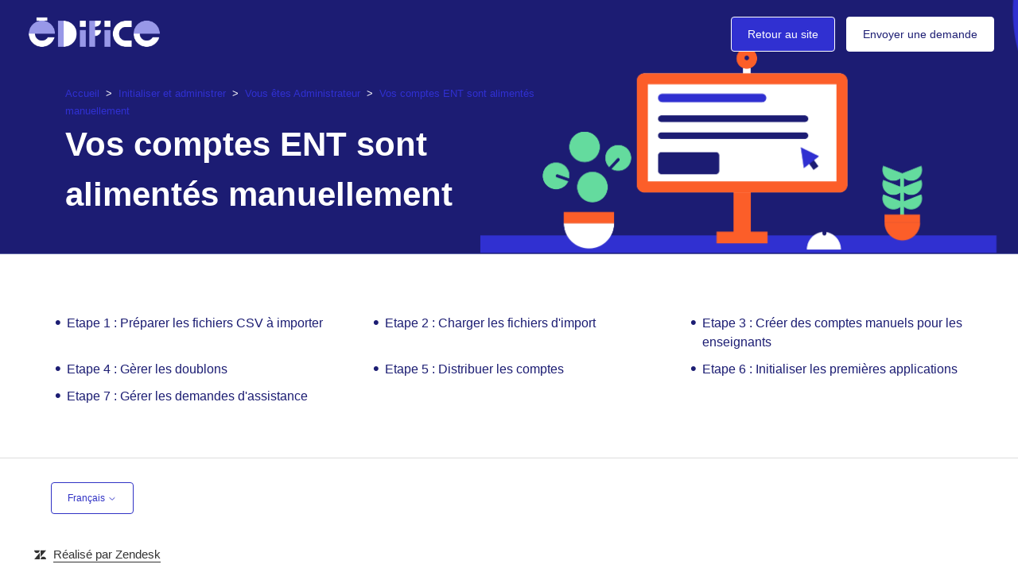

--- FILE ---
content_type: text/html; charset=utf-8
request_url: https://help.edifice.io/hc/fr/sections/4404333777426-Vos-comptes-ENT-sont-aliment%C3%A9s-manuellement
body_size: 4131
content:
<!DOCTYPE html>
<html dir="ltr" lang="fr">
<head>
  <meta charset="utf-8" />
  <!-- v26897 -->


  <title>Vos comptes ENT sont alimentés manuellement  &ndash; Accueil</title>

  

  <link rel="canonical" href="https://help.edifice.io/hc/fr/sections/4404333777426-Vos-comptes-ENT-sont-aliment%C3%A9s-manuellement">
<link rel="alternate" hreflang="fr" href="https://help.edifice.io/hc/fr/sections/4404333777426-Vos-comptes-ENT-sont-aliment%C3%A9s-manuellement">
<link rel="alternate" hreflang="x-default" href="https://help.edifice.io/hc/fr/sections/4404333777426-Vos-comptes-ENT-sont-aliment%C3%A9s-manuellement">

  <link rel="stylesheet" href="//static.zdassets.com/hc/assets/application-f34d73e002337ab267a13449ad9d7955.css" media="all" id="stylesheet" />
  <link rel="stylesheet" type="text/css" href="/hc/theming_assets/10145898/360002064719/style.css?digest=23644162298140">

  <link rel="icon" type="image/x-icon" href="/hc/theming_assets/01HZPGY0NXA3D4VZAAQZWKYK38">

    

  <meta content="width=device-width, initial-scale=1.0" name="viewport" />

  
</head>
<body class="">
  
  
  

  <a class="skip-navigation" tabindex="1" href="#main-content">Aller au contenu principal</a>

<header class="header">
    <div class="header-container">
        <div class="logo">
            <a title="Accueil" href="/hc/fr">
            <img src="/hc/theming_assets/01HZPGY0HS361YKNGJ9M01PCMW" alt="Page d’accueil du Centre d’aide Accueil" />
             
            </a>
        </div>
        <div class="nav-wrapper">
            <button class="menu-button" aria-controls="user-nav" aria-expanded="false" aria-label="Ouvrir/Fermer le menu de navigation">
                <svg xmlns="http://www.w3.org/2000/svg" width="16" height="16" focusable="false" viewBox="0 0 16 16" class="icon-menu">
                    <path fill="none" stroke="currentColor" stroke-linecap="round" d="M1.5 3.5h13m-13 4h13m-13 4h13" />
                </svg>
            </button>
            <nav class="user-nav" id="user-nav">
                <a href="https://one.opendigitaleducation.com/" class='button button-primary'>Retour au site</a>
                
                <a class="submit-a-request button button-secondary" href="/hc/fr/requests/new">Envoyer une demande</a>
            </nav>
            
        </div>
    </div>
</header>

  <main role="main">
    <section id="main-content" class="section hero">
    <div class="hero-inner">
        <header class="page-header">
            <ol class="breadcrumbs">
  
    <li title="Accueil">
      
        <a href="/hc/fr">Accueil</a>
      
    </li>
  
    <li title="Initialiser et administrer">
      
        <a href="/hc/fr/categories/360002906539-Initialiser-et-administrer">Initialiser et administrer</a>
      
    </li>
  
    <li title="Vous êtes Administrateur ">
      
        <a href="/hc/fr/sections/5400317403804-Vous-%C3%AAtes-Administrateur">Vous êtes Administrateur </a>
      
    </li>
  
    <li title="Vos comptes ENT sont alimentés manuellement ">
      
        <a href="/hc/fr/sections/4404333777426-Vos-comptes-ENT-sont-aliment%C3%A9s-manuellement">Vos comptes ENT sont alimentés manuellement </a>
      
    </li>
  
</ol>

            <h1 class="title">Vos comptes ENT sont alimentés manuellement </h1>
            
            
                <div class="section-subscribe   visibility-hidden"><div data-helper="subscribe" data-json="{&quot;item&quot;:&quot;section&quot;,&quot;url&quot;:&quot;/hc/fr/sections/4404333777426-Vos-comptes-ENT-sont-aliment%C3%A9s-manuellement/subscription.json?to=section&quot;,&quot;follow_label&quot;:&quot;S’abonner&quot;,&quot;unfollow_label&quot;:&quot;Annuler l’abonnement&quot;,&quot;following_label&quot;:&quot;Abonné&quot;,&quot;can_subscribe&quot;:true,&quot;is_subscribed&quot;:false,&quot;options&quot;:[{&quot;label&quot;:&quot;Nouveaux articles&quot;,&quot;url&quot;:&quot;/hc/fr/sections/4404333777426-Vos-comptes-ENT-sont-aliment%C3%A9s-manuellement/subscription.json?subscribe_to_grandchildren=false&quot;,&quot;selected&quot;:false},{&quot;label&quot;:&quot;Nouveaux articles et commentaires&quot;,&quot;url&quot;:&quot;/hc/fr/sections/4404333777426-Vos-comptes-ENT-sont-aliment%C3%A9s-manuellement/subscription.json?subscribe_to_grandchildren=true&quot;,&quot;selected&quot;:false}]}"></div></div>
            
        </header>
    </div>
</section>

<div class="container">
    <nav class="sub-nav  visibility-hidden">
        <ol class="breadcrumbs">
  
    <li title="Accueil">
      
        <a href="/hc/fr">Accueil</a>
      
    </li>
  
    <li title="Initialiser et administrer">
      
        <a href="/hc/fr/categories/360002906539-Initialiser-et-administrer">Initialiser et administrer</a>
      
    </li>
  
    <li title="Vous êtes Administrateur ">
      
        <a href="/hc/fr/sections/5400317403804-Vous-%C3%AAtes-Administrateur">Vous êtes Administrateur </a>
      
    </li>
  
    <li title="Vos comptes ENT sont alimentés manuellement ">
      
        <a href="/hc/fr/sections/4404333777426-Vos-comptes-ENT-sont-aliment%C3%A9s-manuellement">Vos comptes ENT sont alimentés manuellement </a>
      
    </li>
  
</ol>

        <div class="search-container">
            <svg xmlns="http://www.w3.org/2000/svg" width="12" height="12" focusable="false" viewBox="0 0 12 12" class="search-icon">
                <circle cx="4.5" cy="4.5" r="4" fill="none" stroke="currentColor" />
                <path stroke="currentColor" stroke-linecap="round" d="M11 11L7.5 7.5" />
            </svg>
            <form role="search" class="search" data-search="" action="/hc/fr/search" accept-charset="UTF-8" method="get"><input type="hidden" name="utf8" value="&#x2713;" autocomplete="off" /><input type="search" name="query" id="query" placeholder="Rechercher" aria-label="Rechercher" /></form>
        </div>
    </nav>

    <div class="section-container">
        <section id="main-content" class="section-content">
          
                <ul class="article-list">
                    
                        <li class="article-list-item ">
                            
                            <a href="/hc/fr/articles/5585553096348-Etape-1-Pr%C3%A9parer-les-fichiers-CSV-%C3%A0-importer" class="article-list-link">Etape 1 : Préparer les fichiers CSV à importer</a>
                            
                        </li>
                    
                        <li class="article-list-item ">
                            
                            <a href="/hc/fr/articles/5678364357532-Etape-2-Charger-les-fichiers-d-import" class="article-list-link">Etape 2 : Charger les fichiers d&#39;import</a>
                            
                        </li>
                    
                        <li class="article-list-item ">
                            
                            <a href="/hc/fr/articles/5677179791900-Etape-3-Cr%C3%A9er-des-comptes-manuels-pour-les-enseignants" class="article-list-link">Etape 3 : Créer des comptes manuels pour les enseignants</a>
                            
                        </li>
                    
                        <li class="article-list-item ">
                            
                            <a href="/hc/fr/articles/5679538919452-Etape-4-G%C3%A8rer-les-doublons" class="article-list-link">Etape 4 : Gèrer les doublons</a>
                            
                        </li>
                    
                        <li class="article-list-item ">
                            
                            <a href="/hc/fr/articles/5679578337180-Etape-5-Distribuer-les-comptes" class="article-list-link">Etape 5 : Distribuer les comptes</a>
                            
                        </li>
                    
                        <li class="article-list-item ">
                            
                            <a href="/hc/fr/articles/5679633276188-Etape-6-Initialiser-les-premi%C3%A8res-applications" class="article-list-link">Etape 6 : Initialiser les premières applications</a>
                            
                        </li>
                    
                        <li class="article-list-item ">
                            
                            <a href="/hc/fr/articles/5679639107228-Etape-7-G%C3%A9rer-les-demandes-d-assistance" class="article-list-link">Etape 7 : Gérer les demandes d&#39;assistance</a>
                            
                        </li>
                    
                </ul>
            

            
          
            

            

            

        </section>
    </div>
</div>
  </main>

  <footer class="footer">
  <div class="footer-inner">
      <!--
    <a title="Accueil" href="/hc/fr">Accueil</a>
    -->

    <div class="footer-language-selector">
      
        <div class="dropdown language-selector">
          <button class="dropdown-toggle  button button-secondary" aria-haspopup="true">
            Français
            <svg xmlns="http://www.w3.org/2000/svg" width="12" height="12" focusable="false" viewBox="0 0 12 12" class="dropdown-chevron-icon">
              <path fill="none" stroke="currentColor" stroke-linecap="round" d="M3 4.5l2.6 2.6c.2.2.5.2.7 0L9 4.5"/>
            </svg>
          </button>
          <span class="dropdown-menu dropdown-menu-end" role="menu">
            
              <a href="/hc/change_language/en-gb?return_to=%2Fhc%2Fen-gb" dir="ltr" rel="nofollow" role="menuitem">
                English (GB)
              </a>
            
              <a href="/hc/change_language/es-419?return_to=%2Fhc%2Fes-419" dir="ltr" rel="nofollow" role="menuitem">
                Español (Latinoamérica)
              </a>
            
          </span>
        </div>
      
    </div>
  </div>
</footer>


    <div class="powered-by-zendesk">
  <svg xmlns="http://www.w3.org/2000/svg" width="26" height="26" focusable="false" viewBox="0 0 26 26">
    <path d="M12 8.2v14.5H0zM12 3c0 3.3-2.7 6-6 6S0 6.3 0 3h12zm2 19.7c0-3.3 2.7-6 6-6s6 2.7 6 6H14zm0-5.2V3h12z" />
  </svg>

  <a target="_blank" rel="nofollow" href="https://www.zendesk.fr/service/help-center/?utm_source=helpcenter&utm_medium=poweredbyzendesk&utm_campaign=text&utm_content=%C3%89difice+">Réalisé par Zendesk</a>
</div>


  <!-- / -->

  
  <script src="//static.zdassets.com/hc/assets/fr.9c34299558014f9801ff.js"></script>
  

  <script type="text/javascript">
  /*

    Greetings sourcecode lurker!

    This is for internal Zendesk and legacy usage,
    we don't support or guarantee any of these values
    so please don't build stuff on top of them.

  */

  HelpCenter = {};
  HelpCenter.account = {"subdomain":"opendigitaleducation","environment":"production","name":"Édifice "};
  HelpCenter.user = {"identifier":"da39a3ee5e6b4b0d3255bfef95601890afd80709","email":null,"name":"","role":"anonymous","avatar_url":"https://assets.zendesk.com/hc/assets/default_avatar.png","is_admin":false,"organizations":[],"groups":[]};
  HelpCenter.internal = {"asset_url":"//static.zdassets.com/hc/assets/","web_widget_asset_composer_url":"https://static.zdassets.com/ekr/snippet.js","current_session":{"locale":"fr","csrf_token":null,"shared_csrf_token":null},"usage_tracking":{"event":"section_viewed","data":"[base64]--7c47de0bce4e08b38dbb00699fff347684e66921","url":"https://help.edifice.io/hc/activity"},"current_record_id":null,"current_record_url":null,"current_record_title":null,"current_text_direction":"ltr","current_brand_id":360002064719,"current_brand_name":"Centre d'aide ","current_brand_url":"https://one-opendigitaleducation.zendesk.com","current_brand_active":true,"current_path":"/hc/fr/sections/4404333777426-Vos-comptes-ENT-sont-aliment%C3%A9s-manuellement","show_autocomplete_breadcrumbs":true,"user_info_changing_enabled":false,"has_user_profiles_enabled":false,"has_end_user_attachments":true,"user_aliases_enabled":false,"has_anonymous_kb_voting":true,"has_multi_language_help_center":true,"show_at_mentions":false,"embeddables_config":{"embeddables_web_widget":false,"embeddables_help_center_auth_enabled":false,"embeddables_connect_ipms":false},"answer_bot_subdomain":"static","gather_plan_state":"not_started","has_article_verification":true,"has_gather":false,"has_ckeditor":false,"has_community_enabled":false,"has_community_badges":false,"has_community_post_content_tagging":false,"has_gather_content_tags":false,"has_guide_content_tags":true,"has_user_segments":true,"has_answer_bot_web_form_enabled":false,"has_garden_modals":false,"theming_cookie_key":"hc-da39a3ee5e6b4b0d3255bfef95601890afd80709-2-preview","is_preview":false,"has_search_settings_in_plan":true,"theming_api_version":2,"theming_settings":{"brand_color":"rgba(48, 48, 209, 1)","brand_text_color":"rgba(255, 255, 255, 1)","text_color":"rgba(28, 29, 115, 1)","link_color":"rgba(48, 48, 209, 1)","visited_link_color":"rgba(252, 94, 41, 1)","background_color":"rgba(255, 255, 255, 1)","heading_font":"Arial, 'Helvetica Neue', Helvetica, sans-serif","text_font":"Arial, 'Helvetica Neue', Helvetica, sans-serif","logo":"/hc/theming_assets/01HZPGY0HS361YKNGJ9M01PCMW","show_brand_name":false,"favicon":"/hc/theming_assets/01HZPGY0NXA3D4VZAAQZWKYK38","hp_background_image_mobile":"/hc/theming_assets/01HZPGY0WCXH8JK1A5X1WBYP52","homepage_background_image":"/hc/theming_assets/01HZPGY10MTBP6AYVFS330CAJ4","community_background_image":"/hc/theming_assets/01HZPGY16RAKM6FSH9WSRMVY6G","community_image":"/hc/theming_assets/01HZPGY1B2K06YMRYFJSF9BVH1","instant_search":true,"scoped_kb_search":false,"scoped_community_search":false,"show_recent_activity":false,"show_articles_in_section":true,"show_article_author":true,"show_article_comments":true,"show_follow_article":true,"show_recently_viewed_articles":true,"show_related_articles":true,"show_article_sharing":true,"show_follow_section":true,"show_follow_post":true,"show_post_sharing":true,"show_follow_topic":true},"has_pci_credit_card_custom_field":true,"help_center_restricted":false,"is_assuming_someone_else":false,"flash_messages":[],"user_photo_editing_enabled":true,"user_preferred_locale":"fr","base_locale":"fr","login_url":"https://opendigitaleducation.zendesk.com/access?locale=fr\u0026brand_id=360002064719\u0026return_to=https%3A%2F%2Fhelp.edifice.io%2Fhc%2Ffr%2Fsections%2F4404333777426-Vos-comptes-ENT-sont-aliment%25C3%25A9s-manuellement","has_alternate_templates":true,"has_custom_statuses_enabled":true,"has_hc_generative_answers_setting_enabled":true,"has_generative_search_with_zgpt_enabled":false,"has_suggested_initial_questions_enabled":false,"has_guide_service_catalog":false,"has_service_catalog_search_poc":false,"has_service_catalog_itam":false,"has_csat_reverse_2_scale_in_mobile":false,"has_knowledge_navigation":false,"has_unified_navigation":false,"has_unified_navigation_eap_access":false,"has_csat_bet365_branding":false,"version":"v26897","dev_mode":false};
</script>

  
  
  <script src="//static.zdassets.com/hc/assets/hc_enduser-3fe137bd143765049d06e1494fc6f66f.js"></script>
  <script type="text/javascript" src="/hc/theming_assets/10145898/360002064719/script.js?digest=23644162298140"></script>
  
</body>
</html>